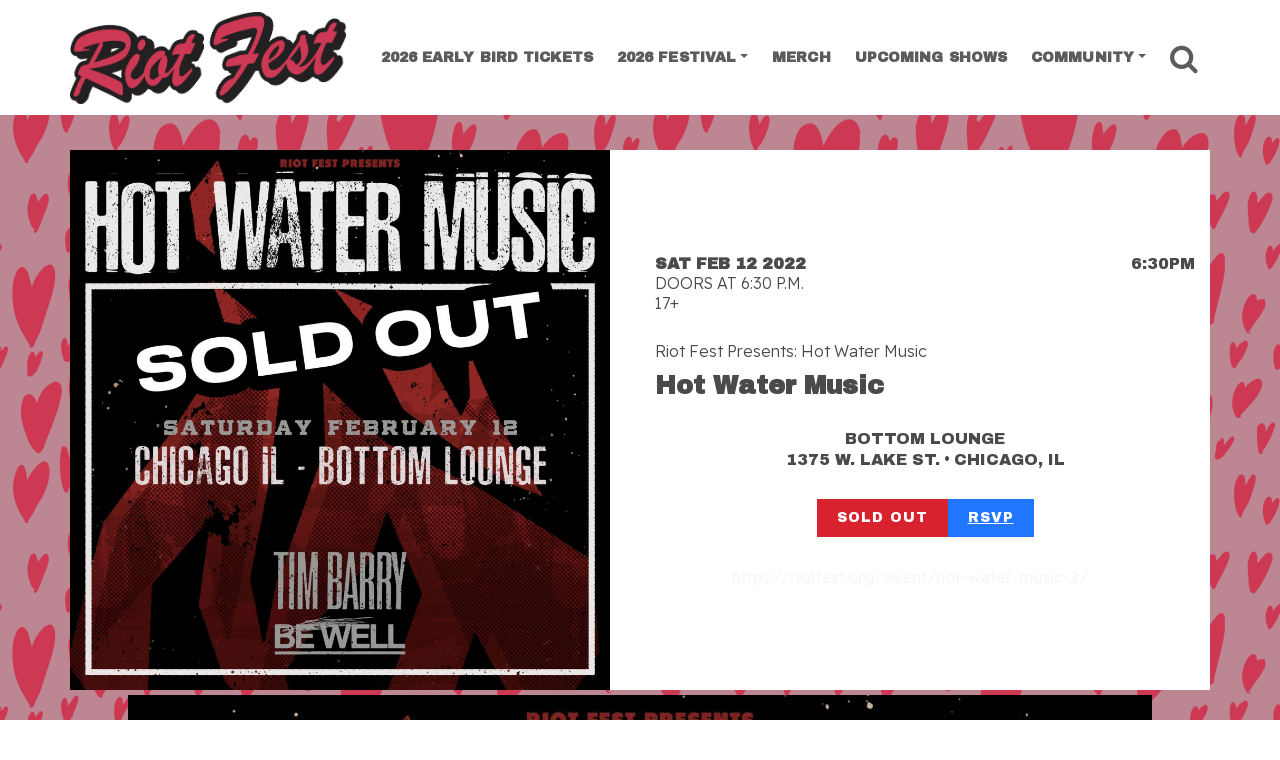

--- FILE ---
content_type: text/html; charset=UTF-8
request_url: https://riotfest.org/event/hot-water-music-2/
body_size: 11300
content:
<!DOCTYPE html><html lang="en-US"><head><meta charset="UTF-8"><meta http-equiv="X-UA-Compatible" content="IE=edge"><meta name="viewport" content="width=device-width, initial-scale=1, shrink-to-fit=no"><meta name="mobile-web-app-capable" content="yes"><meta name="apple-mobile-web-app-capable" content="yes"><link rel="profile" href="https://gmpg.org/xfn/11"><link media="all" href="https://riotfest.org/wp-content/cache/autoptimize/css/autoptimize_bc3a39149bd4b5e32c61643f82534b8d.css" rel="stylesheet"><title>Hot Water Music &#x2d; Riot Fest</title><meta name="robots" content="max-snippet:-1,max-image-preview:standard,max-video-preview:-1" /><link rel="canonical" href="https://riotfest.org/event/hot-water-music-2/" /><meta property="og:type" content="article" /><meta property="og:locale" content="en_US" /><meta property="og:site_name" content="Riot Fest" /><meta property="og:title" content="Hot Water Music" /><meta property="og:url" content="https://riotfest.org/event/hot-water-music-2/" /><meta property="og:image" content="https://riotfest.org/wp-content/uploads/2021/08/HWM_2022_SQUARE_SOLDOUT_support.jpeg" /><meta property="og:image:width" content="2000" /><meta property="og:image:height" content="2000" /><meta property="og:image" content="https://riotfest.org/wp-content/uploads/2021/08/HWM_2022_SQUARE_SOLDOUT_support-1024x1024.jpeg" /><meta property="article:published_time" content="2021-08-25T16:37:38+00:00" /><meta property="article:modified_time" content="2021-08-25T16:37:38+00:00" /><meta property="article:author" content="https://www.facebook.com/riotfest1" /><meta property="article:publisher" content="https://www.facebook.com/riotfest1" /><meta name="twitter:card" content="summary_large_image" /><meta name="twitter:site" content="@riotfest" /><meta name="twitter:creator" content="@riotfest" /><meta name="twitter:title" content="Hot Water Music" /><meta name="twitter:image" content="https://riotfest.org/wp-content/uploads/2021/08/HWM_2022_SQUARE_SOLDOUT_support.jpeg" /> <script type="application/ld+json">{"@context":"https://schema.org","@graph":[{"@type":"WebSite","@id":"https://riotfest.org/#/schema/WebSite","url":"https://riotfest.org/","name":"Riot Fest","alternateName":"Riot Fest Corporation","description":"3&#x2d;Day Music Festival in Chicago","inLanguage":"en-US","potentialAction":{"@type":"SearchAction","target":{"@type":"EntryPoint","urlTemplate":"https://riotfest.org/search/{search_term_string}/"},"query-input":"required name=search_term_string"},"publisher":{"@type":"Organization","@id":"https://riotfest.org/#/schema/Organization","name":"Riot Fest Corporation","url":"https://riotfest.org/","logo":{"@type":"ImageObject","url":"https://riotfest.org/wp-content/uploads/2020/09/cropped-cropped-RIOTFEST.ORG_LOGO_stacked_red_favicon-1.png","contentUrl":"https://riotfest.org/wp-content/uploads/2020/09/cropped-cropped-RIOTFEST.ORG_LOGO_stacked_red_favicon-1.png","width":512,"height":512}}},{"@type":"WebPage","@id":"https://riotfest.org/event/hot-water-music-2/","url":"https://riotfest.org/event/hot-water-music-2/","name":"Hot Water Music &#x2d; Riot Fest","inLanguage":"en-US","isPartOf":{"@id":"https://riotfest.org/#/schema/WebSite"},"breadcrumb":{"@type":"BreadcrumbList","@id":"https://riotfest.org/#/schema/BreadcrumbList","itemListElement":[{"@type":"ListItem","position":1,"item":"https://riotfest.org/","name":"Riot Fest"},{"@type":"ListItem","position":2,"item":"https://riotfest.org/event/","name":"Archives: Events"},{"@type":"ListItem","position":3,"name":"Hot Water Music"}]},"potentialAction":{"@type":"ReadAction","target":"https://riotfest.org/event/hot-water-music-2/"},"datePublished":"2021-08-25T16:37:38+00:00","dateModified":"2021-08-25T16:37:38+00:00"}]}</script> <link rel='dns-prefetch' href='//www.youtube.com' /><link rel="alternate" type="application/rss+xml" title="Riot Fest &raquo; Feed" href="https://riotfest.org/feed/" /><link rel="alternate" type="application/rss+xml" title="Riot Fest &raquo; Comments Feed" href="https://riotfest.org/comments/feed/" /> <script type="33637f13f007b766e77fce93-text/javascript" id="wpp-js" src="https://riotfest.org/wp-content/plugins/wordpress-popular-posts/assets/js/wpp.min.js?ver=7.3.1" data-sampling="1" data-sampling-rate="100" data-api-url="https://riotfest.org/wp-json/wordpress-popular-posts" data-post-id="70480" data-token="b542f54392" data-lang="0" data-debug="0"></script> <script type="33637f13f007b766e77fce93-text/javascript" src="https://riotfest.org/wp-includes/js/jquery/jquery.min.js?ver=3.7.1" id="jquery-core-js"></script> <script type="33637f13f007b766e77fce93-text/javascript" src="https://www.youtube.com/player_api?ver=6.8" id="youtube-api-js"></script> <script type="33637f13f007b766e77fce93-text/javascript" id="c9_blocks-frontend-js-extra">var c9_blocks_params = {"disable_youtube_api":""};</script> <link rel="https://api.w.org/" href="https://riotfest.org/wp-json/" /><link rel="alternate" title="JSON" type="application/json" href="https://riotfest.org/wp-json/wp/v2/event/70480" /><link rel="EditURI" type="application/rsd+xml" title="RSD" href="https://riotfest.org/xmlrpc.php?rsd" /><link rel="alternate" title="oEmbed (JSON)" type="application/json+oembed" href="https://riotfest.org/wp-json/oembed/1.0/embed?url=https%3A%2F%2Friotfest.org%2Fevent%2Fhot-water-music-2%2F" /><link rel="alternate" title="oEmbed (XML)" type="text/xml+oembed" href="https://riotfest.org/wp-json/oembed/1.0/embed?url=https%3A%2F%2Friotfest.org%2Fevent%2Fhot-water-music-2%2F&#038;format=xml" />  <script type="33637f13f007b766e77fce93-text/javascript">(function(w,d,s,l,i){w[l]=w[l]||[];w[l].push({'gtm.start':
new Date().getTime(),event:'gtm.js'});var f=d.getElementsByTagName(s)[0],
j=d.createElement(s),dl=l!='dataLayer'?'&l='+l:'';j.async=true;j.src=
'https://www.googletagmanager.com/gtm.js?id='+i+dl;f.parentNode.insertBefore(j,f);
})(window,document,'script','dataLayer','GTM-PK862X6');</script>  <script type="33637f13f007b766e77fce93-text/javascript">if (!document.documentElement.className.match(/\bwf-/)) document.documentElement.classList.add('wf-loading')</script> <script type="application/ld+json" class="saswp-schema-markup-output">[{"@context":"https:\/\/schema.org\/","@type":"MusicEvent","@id":"https:\/\/riotfest.org\/event\/hot-water-music-2\/#event","url":"https:\/\/riotfest.org\/event\/hot-water-music-2\/","name":"Hot Water Music","location":[[],{"@type":"Place","name":"Bottom Lounge","address":{"streetAddress":"1375 W. Lake St.","addressRegion":"Chicago, IL"}}],"startDate":"","image":{"@type":"ImageObject","url":"https:\/\/riotfest.org\/wp-content\/uploads\/2021\/08\/HWM_2022_SQUARE_SOLDOUT_support.jpeg","width":2000,"height":2000},"performer":{"name":"Hot Water Music"},"offers":{"url":"https:\/\/riotfest.org\/event\/hot-water-music-2\/"},"organizer":{"@type":"Organization","name":"Riot Fest","url":"https:\/\/riotfest.org","email":"info@riotfest.org"}}]</script> <style type="text/css" id="custom-background-css">body.custom-background { background-image: url("https://riotfest.org/wp-content/uploads/2026/01/2026-V-DAY-DESKTOP-BACKGROUND-3840x2160-1-scaled.png"); background-position: center center; background-size: cover; background-repeat: no-repeat; background-attachment: fixed; }</style> <script type="33637f13f007b766e77fce93-text/javascript">(()=>{var o=[],i={};["on","off","toggle","show"].forEach((l=>{i[l]=function(){o.push([l,arguments])}})),window.Boxzilla=i,window.boxzilla_queue=o})();</script><link rel="icon" href="https://riotfest.org/wp-content/uploads/2026/01/2026-VALENTINES-DAY-RESKIN-FAVICON.png" sizes="32x32" /><link rel="icon" href="https://riotfest.org/wp-content/uploads/2026/01/2026-VALENTINES-DAY-RESKIN-FAVICON.png" sizes="192x192" /><link rel="apple-touch-icon" href="https://riotfest.org/wp-content/uploads/2026/01/2026-VALENTINES-DAY-RESKIN-FAVICON.png" /><meta name="msapplication-TileImage" content="https://riotfest.org/wp-content/uploads/2026/01/2026-VALENTINES-DAY-RESKIN-FAVICON.png" /></head><body class="wp-singular event-template-default single single-event postid-70480 custom-background wp-custom-logo wp-embed-responsive wp-theme-c9-starter group-blog"> <noscript><iframe src="https://www.googletagmanager.com/ns.html?id=GTM-PK862X6"
height="0" width="0" style="display:none;visibility:hidden"></iframe></noscript> <a class="skip-link screen-reader-text sr-only" href="#content">Skip to content</a><div class="hfeed site c9" id="page"><div id="smoothwrapper" class="wp-singular event-template-default single single-event postid-70480 custom-background wp-custom-logo wp-embed-responsive wp-theme-c9-starter group-blog"><div id="wrapper-navbar" class="header-navbar"  ><nav class="navbar navbar-expand-lg navbar-light"><div class="container"> <a href="https://riotfest.org/" class="navbar-brand custom-logo-link c9-custom-logo" rel="home"><img width="1250" height="417" src="https://riotfest.org/wp-content/uploads/2026/01/cropped-2026-V-DAY-RESKIN-LOGO-01.png" class="img-fluid navbar-brand c9-custom-logo" alt="Riot Fest" /></a><div class="navbar-small-buttons"><div class="header-buttons-mobile d-inline-block d-sm-none"> <a href="https://www.tixr.com/groups/riotfest/events/riot-fest-2026-158068" title="Riot Fest Chicago Tickets" class="btn btn-xs has-color-success-background-color">Tickets</a></div><div class="nav-search"> <a href="#" class="btn-nav-search"> <i class="fa fa-search"></i> <span class="sr-only">Search</span> </a></div><div class="nav-toggle"> <button class="navbar-toggler" type="button" data-toggle="collapse" data-target="#navbarNavDropdown" aria-controls="navbarNavDropdown" aria-expanded="false" aria-label="Toggle Navigation"> <i class="fa fa-bars"></i> </button></div></div><div id="navbarNavDropdown" class="collapse navbar-collapse justify-content-end navbar-expand-lg"><ul id="main-menu" class="navbar-nav nav nav-fill justify-content-between"><li   id="menu-item-116455" class="menu-item menu-item-type-custom menu-item-object-custom menu-item-116455 nav-item"><a title="2026 EARLY BIRD TICKETS" href="https://www.tixr.com/groups/riotfest/events/riot-fest-2026-158068" class="nav-link">2026 EARLY BIRD TICKETS</a></li><li   id="menu-item-101435" class="menu-item menu-item-type-custom menu-item-object-custom menu-item-has-children dropdown menu-item-101435 nav-item"><a title="2026 Festival" href="#" data-toggle="dropdown" aria-haspopup="true" aria-expanded="false" class="dropdown-toggle nav-link" id="menu-item-dropdown-101435">2026 Festival</a><ul class="dropdown-menu" aria-labelledby="menu-item-dropdown-101435" role="menu"><li   id="menu-item-116434" class="menu-item menu-item-type-post_type menu-item-object-page menu-item-116434 nav-item"><a title="Tickets" href="https://riotfest.org/chicago/tickets/" class="dropdown-item">Tickets</a></li><li   id="menu-item-116395" class="menu-item menu-item-type-post_type menu-item-object-page menu-item-116395 nav-item"><a title="Lineup" href="https://riotfest.org/lineup2026tba/" class="dropdown-item">Lineup</a></li><li   id="menu-item-116418" class="menu-item menu-item-type-post_type menu-item-object-page menu-item-116418 nav-item"><a title="Payment Plans" href="https://riotfest.org/payment-plans/" class="dropdown-item">Payment Plans</a></li><li   id="menu-item-116397" class="menu-item menu-item-type-custom menu-item-object-custom menu-item-116397 nav-item"><a title="Photos" href="https://riotfest.org/?s=2025+photo+gallery" class="dropdown-item">Photos</a></li><li   id="menu-item-109471" class="menu-item menu-item-type-post_type menu-item-object-page menu-item-109471 nav-item"><a title="FAQ" href="https://riotfest.org/chicago/faq/" class="dropdown-item">FAQ</a></li><li   id="menu-item-109521" class="menu-item menu-item-type-custom menu-item-object-custom menu-item-109521 nav-item"><a title="Hotels" target="_blank" href="https://crewfare.com/events/riot-fest-26/?referralCode=riot-fest-26-home-page" class="dropdown-item">Hotels</a></li><li   id="menu-item-115958" class="menu-item menu-item-type-custom menu-item-object-custom menu-item-115958 nav-item"><a title="Lockers" target="_blank" href="https://www.entertainmentlockers.com/event/riot-fest-2026/" class="dropdown-item">Lockers</a></li></ul></li><li   id="menu-item-113745" class="menu-item menu-item-type-custom menu-item-object-custom menu-item-113745 nav-item"><a title="Merch" target="_blank" href="https://riotbrand.org/" class="nav-link">Merch</a></li><li   id="menu-item-84723" class="menu-item menu-item-type-post_type menu-item-object-page menu-item-84723 nav-item"><a title="Upcoming Shows" href="https://riotfest.org/upcoming-shows/" class="nav-link">Upcoming Shows</a></li><li   id="menu-item-110308" class="menu-item menu-item-type-custom menu-item-object-custom menu-item-has-children dropdown menu-item-110308 nav-item"><a title="Community" href="#" data-toggle="dropdown" aria-haspopup="true" aria-expanded="false" class="dropdown-toggle nav-link" id="menu-item-dropdown-110308">Community</a><ul class="dropdown-menu" aria-labelledby="menu-item-dropdown-110308" role="menu"><li   id="menu-item-110299" class="menu-item menu-item-type-post_type menu-item-object-page menu-item-110299 nav-item"><a title="Beyond the Fest" href="https://riotfest.org/community/" class="dropdown-item">Beyond the Fest</a></li><li   id="menu-item-116406" class="menu-item menu-item-type-custom menu-item-object-custom menu-item-116406 nav-item"><a title="Events" href="https://riotfest.org/tag/community-events/" class="dropdown-item">Events</a></li><li   id="menu-item-110376" class="menu-item menu-item-type-custom menu-item-object-custom menu-item-110376 nav-item"><a title="Community Tickets" href="https://riotfest.org/community-impact/#community-tickets" class="dropdown-item">Community Tickets</a></li><li   id="menu-item-110377" class="menu-item menu-item-type-custom menu-item-object-custom menu-item-110377 nav-item"><a title="Local Hiring" href="https://riotfest.org/community-impact/#local-hiring" class="dropdown-item">Local Hiring</a></li><li   id="menu-item-110310" class="menu-item menu-item-type-post_type menu-item-object-page menu-item-110310 nav-item"><a title="Park Cleanups" href="https://riotfest.org/park-investments/" class="dropdown-item">Park Cleanups</a></li><li   id="menu-item-112361" class="menu-item menu-item-type-post_type menu-item-object-page menu-item-112361 nav-item"><a title="Vendor Workshop" href="https://riotfest.org/community-food-vendors/" class="dropdown-item">Vendor Workshop</a></li><li   id="menu-item-110304" class="menu-item menu-item-type-post_type menu-item-object-page menu-item-110304 nav-item"><a title="Community Update" href="https://riotfest.org/vmeet/" class="dropdown-item">Community Update</a></li></ul></li><li class="nav-item search"><div class="nav-search"> <a href="#" class="btn-nav-search nav-link"> <i class="fa fa-search"></i> <span class="sr-only">Search</span> </a></div></li></ul></div></div></nav></div><div class="wrapper" id="single-wrapper"><div class="c9 riot-show" id="content" tabindex="-1"><div class="row no-gutters"><div class="col-12 content-area" id="primary"><main class="site-main" id="main"><article class="post-70480 event type-event status-publish has-post-thumbnail hentry" id="post-70480"><div class="c9-grid c9-scroll rf-single-show-header p-2" style="min-height:40vh"><div class="container c9-column-container pl-0 pr-0 c9-scroll c9-layout-columns-2 c9-is-vertically-aligned-center c9-2-col-equal" style="min-height:10vh"><div class="c9-overlay-container" style="background-color:rgba(255,255,255,1);mix-blend-mode:normal"></div><div class="c9-layout-column-wrap c9-block-layout-column-gap-0 c9-is-responsive-column"><div class="c9-block-layout-column c9-column text-left c9-is-vertically-aligned-center"><div class="c9-column-innner"><figure class="wp-block-image size-riot-square-show is-style-default mar0B"> <a href="https://www.ticketweb.com/event/hot-water-music-bottom-lounge-tickets/11311265" title="Tickets for Hot Water Music (Opens in new window)"> <img width="540" height="540" src="https://riotfest.org/wp-content/uploads/2021/08/HWM_2022_SQUARE_SOLDOUT_support-720x720.jpeg" alt="" class="wp-image-70480" srcset="https://riotfest.org/wp-content/uploads/2021/08/HWM_2022_SQUARE_SOLDOUT_support-720x720.jpeg 720w, https://riotfest.org/wp-content/uploads/2021/08/HWM_2022_SQUARE_SOLDOUT_support-300x300.jpeg 300w, https://riotfest.org/wp-content/uploads/2021/08/HWM_2022_SQUARE_SOLDOUT_support-1024x1024.jpeg 1024w, https://riotfest.org/wp-content/uploads/2021/08/HWM_2022_SQUARE_SOLDOUT_support-768x768.jpeg 768w, https://riotfest.org/wp-content/uploads/2021/08/HWM_2022_SQUARE_SOLDOUT_support-1536x1536.jpeg 1536w, https://riotfest.org/wp-content/uploads/2021/08/HWM_2022_SQUARE_SOLDOUT_support-420x420.jpeg 420w, https://riotfest.org/wp-content/uploads/2021/08/HWM_2022_SQUARE_SOLDOUT_support-285x285.jpeg 285w, https://riotfest.org/wp-content/uploads/2021/08/HWM_2022_SQUARE_SOLDOUT_support-392x392.jpeg 392w, https://riotfest.org/wp-content/uploads/2021/08/HWM_2022_SQUARE_SOLDOUT_support-1080x1080.jpeg 1080w, https://riotfest.org/wp-content/uploads/2021/08/HWM_2022_SQUARE_SOLDOUT_support-385x385.jpeg 385w, https://riotfest.org/wp-content/uploads/2021/08/HWM_2022_SQUARE_SOLDOUT_support-540x540.jpeg 540w, https://riotfest.org/wp-content/uploads/2021/08/HWM_2022_SQUARE_SOLDOUT_support-1500x1500.jpeg 1500w, https://riotfest.org/wp-content/uploads/2021/08/HWM_2022_SQUARE_SOLDOUT_support-120x120.jpeg 120w, https://riotfest.org/wp-content/uploads/2021/08/HWM_2022_SQUARE_SOLDOUT_support.jpeg 2000w" sizes="(max-width: 414px) 100vw, (max-width: 991px) 540px, (min-width: 992px) 540px" /></a></figure></div></div><div class="c9-block-layout-column c9-column text-left c9-is-vertically-aligned-center"><div class="c9-column-innner"><div class="rf-show-single-event wp-block-group pl-4 pr-4"><div class="c9-block-post-grid-byline entry-content p-0"><div class="show-day show-date row no-gutter no-gutters"><div class="col-8 col-sm-8 text-uppercase d-inline-block text-left font-weight-bold"> <span class="date-number h3">Sat Feb 12 2022 </span></div><div class="col-4 col-sm-4 d-inline-block text-right"> <span class="show-time h3 font-weight-light">6:30PM </span></div></div><div class="row"><div class="col-sm"> <span class="show-doors font-weight-light text-uppercase">Doors at 6:30 p.m.<br>17+</span></div></div></div><div class="section-heading c9-heading text-left mar30T mar00B"> <span class="c9-sh font-weight-light rf-presents h4">Riot Fest Presents: Hot Water Music</span></div><div class="section-heading c9-heading text-left"><h1 class="c9-h show-title">Hot Water Music</h1></div><div class="event-act"><div class="opener font-weight-light"><h2 class="c9-sh"></h2></div><div class="opener font-weight-light"><h2 class="c9-sh"></h2></div></div><div class="venue text-uppercase text-center mb-5 mt-5"> <span class="font-weight-bolder d-block headline-font venue-name">Bottom Lounge</span> <span class="secondary-color-text h4 font-weight-light">1375 W. Lake St.</span> • <span class="secondary-color-text h4 font-weight-light">Chicago, IL</span></div><div class="wp-container-6228f76eaa87d wp-block-buttons text-center pb-5 rf-show-single-btns"><div class="wp-block-button"> <span class="wp-block-button-soldout wp-block-button__link has-background has-color-light-color">Sold Out</span></div><div class="wp-block-button"> <a class="wp-block-button__link has-rsvp-color has-background" href="https://www.facebook.com/events/218421813461023/" target="_blank" title="RSVP to Hot Water Music on Facebook">RSVP</a></div><div class="wp-block-button share-event d-none d-inline-block d-sm-none"> <a class="wp-block-button__link has-color-share-color has-background" href="https://riotfest.org/event/hot-water-music-2/" target="_blank" title="Share this show with a cool friend. You have lots of those right?">Share</a></div></div></div> <span class="rf-official-url has-color-info-color text-center d-block pl-t pr-5">https://riotfest.org/event/hot-water-music-2/</span></div></div></div></div></div><div class="entry-content sidebar-right"><p><img decoding="async" class="aligncenter size-large wp-image-72663" src="https://riotfest.org/wp-content/uploads/2021/08/HWM_2022_SQUARE_SOLDOUT_support-1024x1024.jpeg" alt="" width="1024" height="1024" srcset="https://riotfest.org/wp-content/uploads/2021/08/HWM_2022_SQUARE_SOLDOUT_support-1024x1024.jpeg 1024w, https://riotfest.org/wp-content/uploads/2021/08/HWM_2022_SQUARE_SOLDOUT_support-300x300.jpeg 300w, https://riotfest.org/wp-content/uploads/2021/08/HWM_2022_SQUARE_SOLDOUT_support-768x768.jpeg 768w, https://riotfest.org/wp-content/uploads/2021/08/HWM_2022_SQUARE_SOLDOUT_support-1536x1536.jpeg 1536w, https://riotfest.org/wp-content/uploads/2021/08/HWM_2022_SQUARE_SOLDOUT_support-720x720.jpeg 720w, https://riotfest.org/wp-content/uploads/2021/08/HWM_2022_SQUARE_SOLDOUT_support-420x420.jpeg 420w, https://riotfest.org/wp-content/uploads/2021/08/HWM_2022_SQUARE_SOLDOUT_support-285x285.jpeg 285w, https://riotfest.org/wp-content/uploads/2021/08/HWM_2022_SQUARE_SOLDOUT_support-392x392.jpeg 392w, https://riotfest.org/wp-content/uploads/2021/08/HWM_2022_SQUARE_SOLDOUT_support-1080x1080.jpeg 1080w, https://riotfest.org/wp-content/uploads/2021/08/HWM_2022_SQUARE_SOLDOUT_support-385x385.jpeg 385w, https://riotfest.org/wp-content/uploads/2021/08/HWM_2022_SQUARE_SOLDOUT_support-540x540.jpeg 540w, https://riotfest.org/wp-content/uploads/2021/08/HWM_2022_SQUARE_SOLDOUT_support-1500x1500.jpeg 1500w, https://riotfest.org/wp-content/uploads/2021/08/HWM_2022_SQUARE_SOLDOUT_support-120x120.jpeg 120w, https://riotfest.org/wp-content/uploads/2021/08/HWM_2022_SQUARE_SOLDOUT_support.jpeg 2000w" sizes="(max-width: 1024px) 100vw, 1024px" /></p></div><footer class="entry-footer sidebar-right"><div class="entry-footer-content mar30B"></div></footer></article><nav class="navigation post-navigation"><h2 class="sr-only">Post navigation</h2><div class="nav-links justify-content-between pl-5 pr-5"> <span class="nav-previous"><a href="https://riotfest.org/event/show-me-the-body-2/" rel="prev"><i class="fa fa-angle-left"></i>&nbsp; Previous Post</a></span><span class="nav-next"><a href="https://riotfest.org/event/joyce-manor/" rel="next">Next Post&nbsp;<i class="fa fa-angle-right"></i></a></span></div></nav></main></div></div></div></div><div class="footer-entirety"><div class="wrapper" id="wrapper-footer-full"><div class="container" id="footer-full-content" tabindex="-1"><div class="row"><div id="block-99" class="footer-widget widget_block widget-count-5 col-sm-12"><h3 class="wp-block-heading has-text-align-center has-color-light-color has-text-color has-link-color wp-elements-baa7304a3ca1ebe16e152ba8681bc9c8"></h3></div><div id="block-95" class="footer-widget widget_block widget-count-5 col-sm-12"><hr class="wp-block-separator has-text-color has-covertnine-palette-45-color has-alpha-channel-opacity has-covertnine-palette-45-background-color has-background is-style-wide" style="margin-top:0;margin-bottom:0"/></div><div id="block-21" class="footer-widget widget_block widget-count-5 col-sm-12"><ul class="wp-block-social-links aligncenter has-normal-icon-size has-icon-color has-icon-background-color is-style-pill-shape is-content-justification-center is-layout-flex wp-container-core-social-links-is-layout-caf8aa2e wp-block-social-links-is-layout-flex" style="margin-top:0;margin-bottom:0"><li style="color: #471619; background-color: #ff0048; " class="wp-social-link wp-social-link-instagram has-covertnine-palette-45-background-color wp-block-social-link"><a href="https://instagram.com/riot_fest" class="wp-block-social-link-anchor"><svg width="24" height="24" viewBox="0 0 24 24" version="1.1" xmlns="http://www.w3.org/2000/svg" aria-hidden="true" focusable="false"><path d="M12,4.622c2.403,0,2.688,0.009,3.637,0.052c0.877,0.04,1.354,0.187,1.671,0.31c0.42,0.163,0.72,0.358,1.035,0.673 c0.315,0.315,0.51,0.615,0.673,1.035c0.123,0.317,0.27,0.794,0.31,1.671c0.043,0.949,0.052,1.234,0.052,3.637 s-0.009,2.688-0.052,3.637c-0.04,0.877-0.187,1.354-0.31,1.671c-0.163,0.42-0.358,0.72-0.673,1.035 c-0.315,0.315-0.615,0.51-1.035,0.673c-0.317,0.123-0.794,0.27-1.671,0.31c-0.949,0.043-1.233,0.052-3.637,0.052 s-2.688-0.009-3.637-0.052c-0.877-0.04-1.354-0.187-1.671-0.31c-0.42-0.163-0.72-0.358-1.035-0.673 c-0.315-0.315-0.51-0.615-0.673-1.035c-0.123-0.317-0.27-0.794-0.31-1.671C4.631,14.688,4.622,14.403,4.622,12 s0.009-2.688,0.052-3.637c0.04-0.877,0.187-1.354,0.31-1.671c0.163-0.42,0.358-0.72,0.673-1.035 c0.315-0.315,0.615-0.51,1.035-0.673c0.317-0.123,0.794-0.27,1.671-0.31C9.312,4.631,9.597,4.622,12,4.622 M12,3 C9.556,3,9.249,3.01,8.289,3.054C7.331,3.098,6.677,3.25,6.105,3.472C5.513,3.702,5.011,4.01,4.511,4.511 c-0.5,0.5-0.808,1.002-1.038,1.594C3.25,6.677,3.098,7.331,3.054,8.289C3.01,9.249,3,9.556,3,12c0,2.444,0.01,2.751,0.054,3.711 c0.044,0.958,0.196,1.612,0.418,2.185c0.23,0.592,0.538,1.094,1.038,1.594c0.5,0.5,1.002,0.808,1.594,1.038 c0.572,0.222,1.227,0.375,2.185,0.418C9.249,20.99,9.556,21,12,21s2.751-0.01,3.711-0.054c0.958-0.044,1.612-0.196,2.185-0.418 c0.592-0.23,1.094-0.538,1.594-1.038c0.5-0.5,0.808-1.002,1.038-1.594c0.222-0.572,0.375-1.227,0.418-2.185 C20.99,14.751,21,14.444,21,12s-0.01-2.751-0.054-3.711c-0.044-0.958-0.196-1.612-0.418-2.185c-0.23-0.592-0.538-1.094-1.038-1.594 c-0.5-0.5-1.002-0.808-1.594-1.038c-0.572-0.222-1.227-0.375-2.185-0.418C14.751,3.01,14.444,3,12,3L12,3z M12,7.378 c-2.552,0-4.622,2.069-4.622,4.622S9.448,16.622,12,16.622s4.622-2.069,4.622-4.622S14.552,7.378,12,7.378z M12,15 c-1.657,0-3-1.343-3-3s1.343-3,3-3s3,1.343,3,3S13.657,15,12,15z M16.804,6.116c-0.596,0-1.08,0.484-1.08,1.08 s0.484,1.08,1.08,1.08c0.596,0,1.08-0.484,1.08-1.08S17.401,6.116,16.804,6.116z"></path></svg><span class="wp-block-social-link-label screen-reader-text">Instagram</span></a></li><li style="color: #471619; background-color: #ff0048; " class="wp-social-link wp-social-link-twitter has-covertnine-palette-45-background-color wp-block-social-link"><a href="https://twitter.com/riotfest" class="wp-block-social-link-anchor"><svg width="24" height="24" viewBox="0 0 24 24" version="1.1" xmlns="http://www.w3.org/2000/svg" aria-hidden="true" focusable="false"><path d="M22.23,5.924c-0.736,0.326-1.527,0.547-2.357,0.646c0.847-0.508,1.498-1.312,1.804-2.27 c-0.793,0.47-1.671,0.812-2.606,0.996C18.324,4.498,17.257,4,16.077,4c-2.266,0-4.103,1.837-4.103,4.103 c0,0.322,0.036,0.635,0.106,0.935C8.67,8.867,5.647,7.234,3.623,4.751C3.27,5.357,3.067,6.062,3.067,6.814 c0,1.424,0.724,2.679,1.825,3.415c-0.673-0.021-1.305-0.206-1.859-0.513c0,0.017,0,0.034,0,0.052c0,1.988,1.414,3.647,3.292,4.023 c-0.344,0.094-0.707,0.144-1.081,0.144c-0.264,0-0.521-0.026-0.772-0.074c0.522,1.63,2.038,2.816,3.833,2.85 c-1.404,1.1-3.174,1.756-5.096,1.756c-0.331,0-0.658-0.019-0.979-0.057c1.816,1.164,3.973,1.843,6.29,1.843 c7.547,0,11.675-6.252,11.675-11.675c0-0.178-0.004-0.355-0.012-0.531C20.985,7.47,21.68,6.747,22.23,5.924z"></path></svg><span class="wp-block-social-link-label screen-reader-text">Twitter</span></a></li><li style="color: #471619; background-color: #ff0048; " class="wp-social-link wp-social-link-tiktok has-covertnine-palette-45-background-color wp-block-social-link"><a href="https://www.tiktok.com/@riotfest" class="wp-block-social-link-anchor"><svg width="24" height="24" viewBox="0 0 32 32" version="1.1" xmlns="http://www.w3.org/2000/svg" aria-hidden="true" focusable="false"><path d="M16.708 0.027c1.745-0.027 3.48-0.011 5.213-0.027 0.105 2.041 0.839 4.12 2.333 5.563 1.491 1.479 3.6 2.156 5.652 2.385v5.369c-1.923-0.063-3.855-0.463-5.6-1.291-0.76-0.344-1.468-0.787-2.161-1.24-0.009 3.896 0.016 7.787-0.025 11.667-0.104 1.864-0.719 3.719-1.803 5.255-1.744 2.557-4.771 4.224-7.88 4.276-1.907 0.109-3.812-0.411-5.437-1.369-2.693-1.588-4.588-4.495-4.864-7.615-0.032-0.667-0.043-1.333-0.016-1.984 0.24-2.537 1.495-4.964 3.443-6.615 2.208-1.923 5.301-2.839 8.197-2.297 0.027 1.975-0.052 3.948-0.052 5.923-1.323-0.428-2.869-0.308-4.025 0.495-0.844 0.547-1.485 1.385-1.819 2.333-0.276 0.676-0.197 1.427-0.181 2.145 0.317 2.188 2.421 4.027 4.667 3.828 1.489-0.016 2.916-0.88 3.692-2.145 0.251-0.443 0.532-0.896 0.547-1.417 0.131-2.385 0.079-4.76 0.095-7.145 0.011-5.375-0.016-10.735 0.025-16.093z" /></svg><span class="wp-block-social-link-label screen-reader-text">TikTok</span></a></li><li style="color: #471619; background-color: #ff0048; " class="wp-social-link wp-social-link-youtube has-covertnine-palette-45-background-color wp-block-social-link"><a href="https://www.youtube.com/user/RiotFestTV" class="wp-block-social-link-anchor"><svg width="24" height="24" viewBox="0 0 24 24" version="1.1" xmlns="http://www.w3.org/2000/svg" aria-hidden="true" focusable="false"><path d="M21.8,8.001c0,0-0.195-1.378-0.795-1.985c-0.76-0.797-1.613-0.801-2.004-0.847c-2.799-0.202-6.997-0.202-6.997-0.202 h-0.009c0,0-4.198,0-6.997,0.202C4.608,5.216,3.756,5.22,2.995,6.016C2.395,6.623,2.2,8.001,2.2,8.001S2,9.62,2,11.238v1.517 c0,1.618,0.2,3.237,0.2,3.237s0.195,1.378,0.795,1.985c0.761,0.797,1.76,0.771,2.205,0.855c1.6,0.153,6.8,0.201,6.8,0.201 s4.203-0.006,7.001-0.209c0.391-0.047,1.243-0.051,2.004-0.847c0.6-0.607,0.795-1.985,0.795-1.985s0.2-1.618,0.2-3.237v-1.517 C22,9.62,21.8,8.001,21.8,8.001z M9.935,14.594l-0.001-5.62l5.404,2.82L9.935,14.594z"></path></svg><span class="wp-block-social-link-label screen-reader-text">YouTube</span></a></li><li style="color: #471619; background-color: #ff0048; " class="wp-social-link wp-social-link-facebook has-covertnine-palette-45-background-color wp-block-social-link"><a href="https://facebook.com/riotfest1" class="wp-block-social-link-anchor"><svg width="24" height="24" viewBox="0 0 24 24" version="1.1" xmlns="http://www.w3.org/2000/svg" aria-hidden="true" focusable="false"><path d="M12 2C6.5 2 2 6.5 2 12c0 5 3.7 9.1 8.4 9.9v-7H7.9V12h2.5V9.8c0-2.5 1.5-3.9 3.8-3.9 1.1 0 2.2.2 2.2.2v2.5h-1.3c-1.2 0-1.6.8-1.6 1.6V12h2.8l-.4 2.9h-2.3v7C18.3 21.1 22 17 22 12c0-5.5-4.5-10-10-10z"></path></svg><span class="wp-block-social-link-label screen-reader-text">Facebook</span></a></li><li style="color: #471619; background-color: #ff0048; " class="wp-social-link wp-social-link-spotify has-covertnine-palette-45-background-color wp-block-social-link"><a href="https://open.spotify.com/user/riotfest?si=d65526a3b51b464a" class="wp-block-social-link-anchor"><svg width="24" height="24" viewBox="0 0 24 24" version="1.1" xmlns="http://www.w3.org/2000/svg" aria-hidden="true" focusable="false"><path d="M12,2C6.477,2,2,6.477,2,12c0,5.523,4.477,10,10,10c5.523,0,10-4.477,10-10C22,6.477,17.523,2,12,2 M16.586,16.424 c-0.18,0.295-0.563,0.387-0.857,0.207c-2.348-1.435-5.304-1.76-8.785-0.964c-0.335,0.077-0.67-0.133-0.746-0.469 c-0.077-0.335,0.132-0.67,0.469-0.746c3.809-0.871,7.077-0.496,9.713,1.115C16.673,15.746,16.766,16.13,16.586,16.424 M17.81,13.7 c-0.226,0.367-0.706,0.482-1.072,0.257c-2.687-1.652-6.785-2.131-9.965-1.166C6.36,12.917,5.925,12.684,5.8,12.273 C5.675,11.86,5.908,11.425,6.32,11.3c3.632-1.102,8.147-0.568,11.234,1.328C17.92,12.854,18.035,13.335,17.81,13.7 M17.915,10.865 c-3.223-1.914-8.54-2.09-11.618-1.156C5.804,9.859,5.281,9.58,5.131,9.086C4.982,8.591,5.26,8.069,5.755,7.919 c3.532-1.072,9.404-0.865,13.115,1.338c0.445,0.264,0.59,0.838,0.327,1.282C18.933,10.983,18.359,11.129,17.915,10.865"></path></svg><span class="wp-block-social-link-label screen-reader-text">Spotify</span></a></li><li style="color: #471619; background-color: #ff0048; " class="wp-social-link wp-social-link-mail has-covertnine-palette-45-background-color wp-block-social-link"><a href="https://riotfest.org/newsletter" class="wp-block-social-link-anchor"><svg width="24" height="24" viewBox="0 0 24 24" version="1.1" xmlns="http://www.w3.org/2000/svg" aria-hidden="true" focusable="false"><path d="M19,5H5c-1.1,0-2,.9-2,2v10c0,1.1.9,2,2,2h14c1.1,0,2-.9,2-2V7c0-1.1-.9-2-2-2zm.5,12c0,.3-.2.5-.5.5H5c-.3,0-.5-.2-.5-.5V9.8l7.5,5.6,7.5-5.6V17zm0-9.1L12,13.6,4.5,7.9V7c0-.3.2-.5.5-.5h14c.3,0,.5.2.5.5v.9z"></path></svg><span class="wp-block-social-link-label screen-reader-text">Mail</span></a></li></ul></div><div id="block-85" class="footer-widget widget_block widget_text widget-count-5 col-sm-12"><p class="has-text-align-center is-style-default has-color-light-color has-text-color has-link-color p-0 my-0 wp-elements-8ef23c828f803f78f910deb8e988723f"><strong><a href="https://riotfest.org/newsletter/?customize_changeset_uuid=b9dedf6f-0b96-4c07-901b-e358aa153cd0&amp;customize_autosaved=on&amp;customize_messenger_channel=preview-1" data-type="link" data-id="https://riotfest.org/newsletter/?customize_changeset_uuid=b9dedf6f-0b96-4c07-901b-e358aa153cd0&amp;customize_autosaved=on&amp;customize_messenger_channel=preview-1">NEWSLETTER</a> — <a href="https://riotfest.org/chicago/faq/" data-type="link" data-id="https://riotfest.org/chicago/faq/">FAQ</a> — <a href="https://riotfest.org/contact-us/" data-type="link" data-id="https://riotfest.org/contact-us/">CONTACT</a> — <a href="https://riotfest.org/history/" data-type="link" data-id="https://riotfest.org/history/">HISTORY</a></strong></p></div></div></div></div><div class="footer-wrapper" id="wrapper-footer"><div class="container"><div class="row"><div class="col-md-12"><footer class="site-footer" id="colophon"><div class="site-info"><div class="container"><div class="row text-center d-flex justify-content-between align-items-center"><div class="col-xs-6 col-sm-6 col-lg-2 p-0 footer-social-wrapper"><div class="footer-social text-center"> <a href="https://instagram.com/riot_fest" target="_blank"><i class="fab fa-instagram"></i><span class="sr-only">Instagram</span></a><a href="https://twitter.com/riotfest" target="_blank"><i class="fab fa-twitter"></i><span class="sr-only">Twitter</span></a><a href="https://www.youtube.com/user/RiotFestTV" target="_blank"><i class="fab fa-youtube"></i><span class="sr-only">YouTube</span></a><a href="https://www.tiktok.com/@riotfest" target="_blank" class="footer-tiktok"><span class="sr-only">TikTok</span><svg width="24" height="24" viewBox="0 0 32 32" version="1.1" xmlns="http://www.w3.org/2000/svg" role="img" aria-hidden="true" focusable="false"><path d="M16.708 0.027c1.745-0.027 3.48-0.011 5.213-0.027 0.105 2.041 0.839 4.12 2.333 5.563 1.491 1.479 3.6 2.156 5.652 2.385v5.369c-1.923-0.063-3.855-0.463-5.6-1.291-0.76-0.344-1.468-0.787-2.161-1.24-0.009 3.896 0.016 7.787-0.025 11.667-0.104 1.864-0.719 3.719-1.803 5.255-1.744 2.557-4.771 4.224-7.88 4.276-1.907 0.109-3.812-0.411-5.437-1.369-2.693-1.588-4.588-4.495-4.864-7.615-0.032-0.667-0.043-1.333-0.016-1.984 0.24-2.537 1.495-4.964 3.443-6.615 2.208-1.923 5.301-2.839 8.197-2.297 0.027 1.975-0.052 3.948-0.052 5.923-1.323-0.428-2.869-0.308-4.025 0.495-0.844 0.547-1.485 1.385-1.819 2.333-0.276 0.676-0.197 1.427-0.181 2.145 0.317 2.188 2.421 4.027 4.667 3.828 1.489-0.016 2.916-0.88 3.692-2.145 0.251-0.443 0.532-0.896 0.547-1.417 0.131-2.385 0.079-4.76 0.095-7.145 0.011-5.375-0.016-10.735 0.025-16.093z" /></svg></a><a href="https://facebook.com/riotfest1" target="_blank"><i class="fab fa-facebook"></i><span class="sr-only">Facebook</span></a></div></div><div class="col-xs-12 col-sm-6 col-md-5 p-0 footer-copyright-wrapper"><p class="text-center copyright">Copyright © 2025 Riot Fest Corporation. <a href="/privacy" title="Privacy Policy">Privacy Policy</a>.</p></div></div></div></div></footer></div></div></div></div></div></div><div id="fullscreensearch"><form role="search" method="get" id="fullscreen" action="/"><div> <span class="sr-only">Search for:</span> <input type="search" class="search-field" name="s" value="" tabindex="0" placeholder="Search..." /> <button type="submit" class="btn">Search</button></div></form> <button type="button" class="search-close"><i class="fa fa-close"></i><span class="sr-only">Close</span></button></div><div id="backtotop" class="backtotop-container"> <button type="button" class="btn-back-to-top"><span class="sr-only">Back to top</span><i class="fa fa-arrow-up"></i></button></div></div><div class="rf-mobile-bg"></div><style type="text/css">@media only screen and (max-width: 1024px) {

			.rf-mobile-bg {
				background: #ffffff url(https://riotfest.org/wp-content/uploads/2026/01/2026-V-DAY-MOBILE-BACKGROUND-2000x2000-1.png) center no-repeat;
				background-size:cover;
				position:fixed;
				width: 100vw;
				height: 100vh;
				top:0;
				left:0;
				right:0;
				bottom:0;
				z-index:-1;
			}
		}</style><div style="display: none;"><div id="boxzilla-box-73064-content"><p class="headline-font"><a href="https://riotfest.org/newsletter/"><strong>Send me emails so I don&#8217;t have to go to your website anymore.</strong></a></p><p class="headline-font"></div></div><script type="speculationrules">{"prefetch":[{"source":"document","where":{"and":[{"href_matches":"\/*"},{"not":{"href_matches":["\/wp-*.php","\/wp-admin\/*","\/wp-content\/uploads\/*","\/wp-content\/*","\/wp-content\/plugins\/*","\/wp-content\/themes\/c9-starter\/*","\/*\\?(.+)"]}},{"not":{"selector_matches":"a[rel~=\"nofollow\"]"}},{"not":{"selector_matches":".no-prefetch, .no-prefetch a"}}]},"eagerness":"conservative"}]}</script> <script type="33637f13f007b766e77fce93-text/javascript">function c9BlocksShare( url, title, w, h ){
			var left = ( window.innerWidth / 2 )-( w / 2 );
			var top  = ( window.innerHeight / 2 )-( h / 2 );
			return window.open(url, title, 'toolbar=no, location=no, directories=no, status=no, menubar=no, scrollbars=no, resizable=no, copyhistory=no, width=600, height=600, top='+top+', left='+left);
		}</script> <input type="hidden" id="njt_nofi_checkDisplayReview" name="njt_nofi_checkDisplayReview" value='{"is_home":false,"is_page":false,"is_single":true,"id_page":70480}'><style id='core-block-supports-inline-css' type='text/css'>.wp-elements-baa7304a3ca1ebe16e152ba8681bc9c8 a:where(:not(.wp-element-button)){color:var(--wp--preset--color--color-light);}.wp-container-core-social-links-is-layout-caf8aa2e{gap:0 0.5em;justify-content:center;}.wp-elements-8ef23c828f803f78f910deb8e988723f a:where(:not(.wp-element-button)){color:var(--wp--preset--color--covertnine-palette-8);}.wp-elements-8ef23c828f803f78f910deb8e988723f a:where(:not(.wp-element-button)):hover{color:var(--wp--preset--color--luminous-vivid-orange);}</style> <script type="33637f13f007b766e77fce93-text/javascript" id="gpls-wpsctr-simple-countdown-timer-front-countdown-timer-js-js-extra">var gpls_wpsctr_simple_countdown_timer_localized_data = {"ajaxUrl":"https:\/\/riotfest.org\/wp-admin\/admin-ajax.php","prefix":"gpls-wpsctr-simple-countdown-timer","classes_prefix":"gpls-wpsctr","labels":{"flipDownHeading":{"days":"Days","hours":"Hours","minutes":"Minutes","seconds":"Seconds"},"invalidEmail":"Please enter an email address"},"nonce":"d5138696fa","submitFormAction":"gpls-wpsctr-subscribe-form-submit"};</script> <script type="33637f13f007b766e77fce93-text/javascript" id="boxzilla-js-extra">var boxzilla_options = {"testMode":"","boxes":[{"id":73064,"icon":"&times;","content":"","css":{"background_color":"#ffffff","color":"#0a0a0a","width":340,"border_color":"#transparent","border_style":"solid","position":"bottom-right"},"trigger":{"method":"time_on_page","value":"2"},"animation":"fade","cookie":{"triggered":0,"dismissed":4368},"rehide":true,"position":"bottom-right","screenWidthCondition":{"condition":"larger","value":667},"closable":true,"post":{"id":73064,"title":"Delayed Welcome Window Signup","slug":"delayed-welcome-window-signup"}}]};</script> <script defer src="https://riotfest.org/wp-content/cache/autoptimize/js/autoptimize_8de86a42d181add7e777b24f61dd3c55.js" type="33637f13f007b766e77fce93-text/javascript"></script><script src="/cdn-cgi/scripts/7d0fa10a/cloudflare-static/rocket-loader.min.js" data-cf-settings="33637f13f007b766e77fce93-|49" defer></script><script defer src="https://static.cloudflareinsights.com/beacon.min.js/vcd15cbe7772f49c399c6a5babf22c1241717689176015" integrity="sha512-ZpsOmlRQV6y907TI0dKBHq9Md29nnaEIPlkf84rnaERnq6zvWvPUqr2ft8M1aS28oN72PdrCzSjY4U6VaAw1EQ==" data-cf-beacon='{"version":"2024.11.0","token":"b77f74a122aa4990b62168e32d81dba4","server_timing":{"name":{"cfCacheStatus":true,"cfEdge":true,"cfExtPri":true,"cfL4":true,"cfOrigin":true,"cfSpeedBrain":true},"location_startswith":null}}' crossorigin="anonymous"></script>
</body></html>